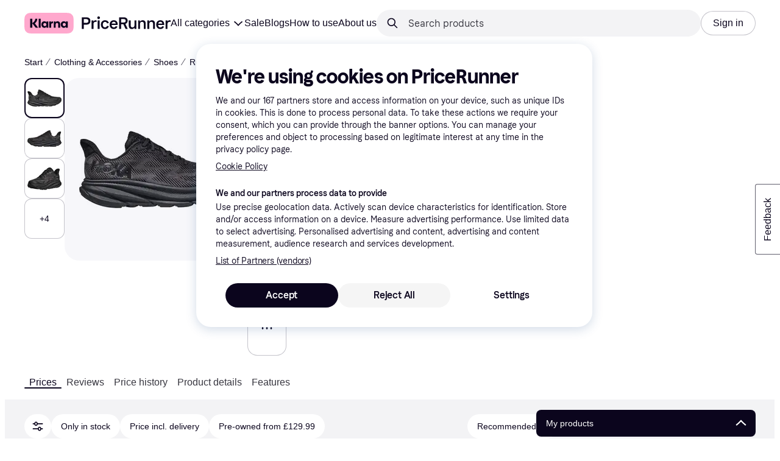

--- FILE ---
content_type: application/javascript
request_url: https://owp.klarna.com/static/features-searchCompare-modules-onboardingDialog-OnboardingDialog-40f32ce6.js
body_size: 553
content:
"use strict";(self.__LOADABLE_LOADED_CHUNKS__=self.__LOADABLE_LOADED_CHUNKS__||[]).push([["46317"],{33239(e,s,r){r.r(s),r.d(s,{default:()=>u}),r(27495),r(62953);var t=r(74848),n=r(79120),l=r(96540),i=r(35570);let o=(0,r(99930).Rq)({resolved:{},chunkName:()=>"OnboardingDialogBody",isReady(e){let s=this.resolve(e);return!0===this.resolved[s]&&!!r.m[s]},importAsync:()=>r.e("49133").then(r.bind(r,79387)),requireAsync(e){let s=this.resolve(e);return this.resolved[s]=!1,this.importAsync(e).then(e=>(this.resolved[s]=!0,e))},requireSync(e){return r(this.resolve(e))},resolve:()=>79387}),u=function(){let e=(0,i.zy)(),[s,r]=(0,l.useState)(!1);return(0,l.useEffect)(()=>{r(!!(0,n.Uv)(e.search).onboarding)},[e]),s?(0,t.jsx)(o,{onClose:()=>r(!1)}):null}}}]);